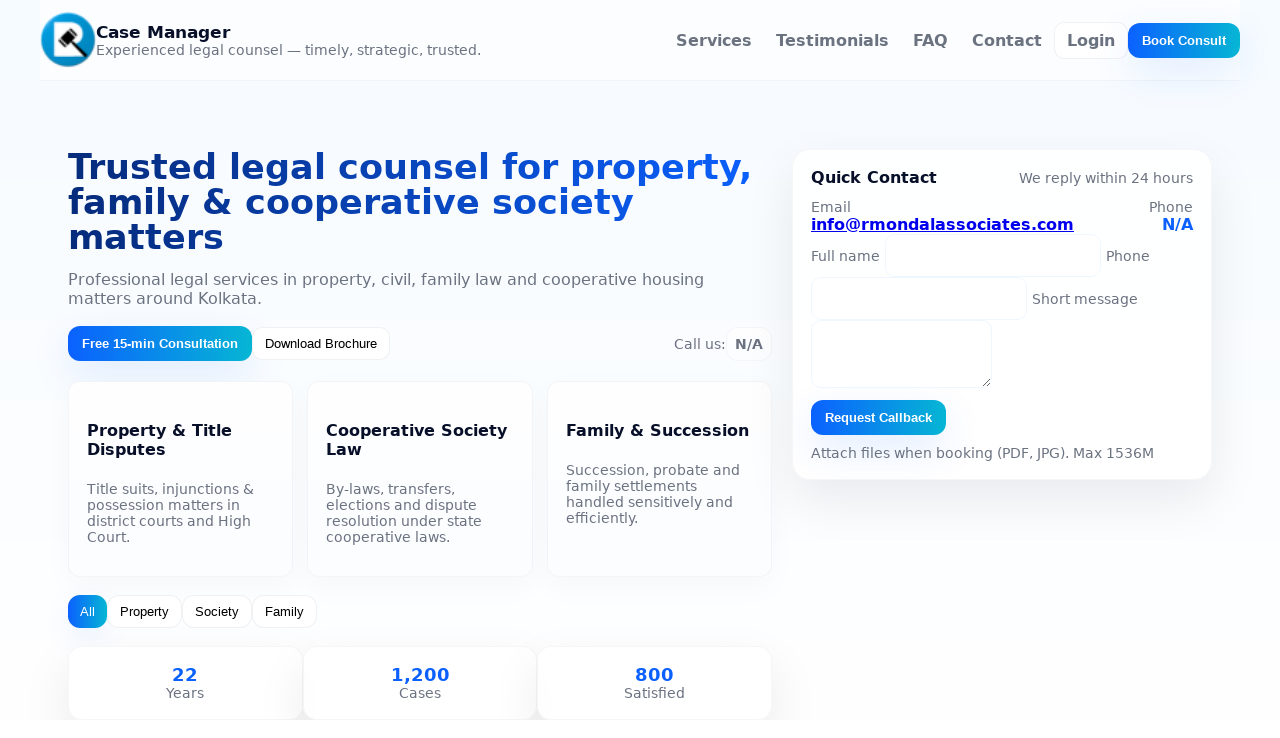

--- FILE ---
content_type: text/html; charset=UTF-8
request_url: https://app.rmondalassociates.com/best-mutual-divorce-lawyer-in-kolkata
body_size: 10502
content:
<!doctype html>
<html lang="en">
<head>
<meta charset="utf-8">
<meta name="viewport" content="width=device-width,initial-scale=1,viewport-fit=cover">
<title>Case Manager • Experienced legal counsel — timely, strategic, trusted.</title>
<meta name="description" content="Professional legal services in property, civil, family law and cooperative housing matters around Kolkata.">
<link rel="canonical" href="https://app.rmondalassociates.com/">
<meta property="og:type" content="website">
<meta property="og:site_name" content="Case Manager">
<meta property="og:title" content="Case Manager">
<meta property="og:description" content="Professional legal services in property, civil, family law and cooperative housing matters around Kolkata.">
<meta property="og:image" content="https://app.rmondalassociates.com/assets/uploads/logo_68b690e0dc304.png">
<link rel="icon" href="/assets/favicon.ico">

<!-- JSON-LD Organization + LocalBusiness -->
<script type="application/ld+json">
{
  "@context":"https://schema.org",
  "@type":"LegalService",
  "name": "Case Manager",
  "image": "https:\/\/app.rmondalassociates.com\/assets\/uploads\/logo_68b690e0dc304.png",
  "telephone": "",
  "email": "info@rmondalassociates.com",
  "address": {
    "@type": "PostalAddress",
    "addressLocality": "Kolkata",
    "addressRegion": "West Bengal",
    "streetAddress": "New Town, Kolkata\nWest Bengal"  },
  "description": "Professional legal services in property, civil, family law and cooperative housing matters around Kolkata.",
  "url": "https:\/\/app.rmondalassociates.com\/"}
</script>

<style>
/* Designer-level styles: modern typography, roomy layout, glass cards, micro-interactions */
:root{
  --bg1:#f6fbff; --bg2:#ffffff;
  --accent1:#0b61ff; --accent2:#06b6d4;
  --muted:#6b7280; --text:#081029;
  --card: rgba(255,255,255,0.85);
  --glass: rgba(255,255,255,0.7);
  --radius:18px; --container:1200px;
  --shadow: 0 20px 50px rgba(2,6,23,0.08);
  --ease:cubic-bezier(.16,.84,.36,1);
  --max-upload-mb: 8;
  --ui-gap:18px;
}
*{box-sizing:border-box}
html,body{height:100%;margin:0;font-family:Inter,ui-sans-serif,system-ui,"Segoe UI",Roboto,Arial; color:var(--text); background:linear-gradient(180deg,var(--bg1),var(--bg2)); -webkit-font-smoothing:antialiased}
.container{max-width:var(--container);margin:0 auto;padding:28px}
.header{display:flex;align-items:center;justify-content:space-between;gap:16px;padding:12px 0;position:sticky;top:0;background:rgba(255,255,255,0.6);backdrop-filter:blur(6px);z-index:90;border-bottom:1px solid rgba(10,20,40,0.04)}
.brand{display:flex;gap:14px;align-items:center}
.logo{width:64px;height:64px;border-radius:14px;background:linear-gradient(135deg,var(--accent1),var(--accent2));display:flex;align-items:center;justify-content:center;color:#fff;font-weight:900;font-size:20px;letter-spacing:0.6px}
.brand h1{margin:0;font-size:1.05rem}
.brand p{margin:0;color:var(--muted);font-size:.85rem}

.nav{display:flex;align-items:center;gap:10px}
.nav a{color:var(--muted);text-decoration:none;padding:8px 12px;border-radius:10px;font-weight:700;transition:all .16s var(--ease)}
.nav a:hover{color:var(--accent1);transform:translateY(-3px)}
.btn-primary{background:linear-gradient(90deg,var(--accent1),var(--accent2));color:white;padding:10px 14px;border-radius:12px;border:0;cursor:pointer;font-weight:800;box-shadow:0 14px 40px rgba(11,97,255,0.12)}
.small-ghost{padding:8px 12px;border-radius:10px;border:1px solid rgba(10,20,40,0.06);background:white;cursor:pointer}

/* hero */
.hero{display:grid;grid-template-columns:1fr 420px;gap:20px;align-items:start;padding:40px 0;perspective:1400px}
@media(max-width:980px){.hero{grid-template-columns:1fr; padding-bottom:12px}}
.h-title{font-size:2.2rem;line-height:1.02;margin:0 0 12px;background:linear-gradient(90deg,#062b7b,#0b61ff);-webkit-background-clip:text;color:transparent;font-weight:800}
.h-lead{color:var(--muted);max-width:64ch;margin-bottom:18px;}

/* hero visual card (polished 3D + micro UI) */
.hero-card{padding:18px;border-radius:18px;background:var(--card);border:1px solid rgba(12,28,63,0.04);box-shadow:var(--shadow);transform-style:preserve-3d;min-height:300px;overflow:hidden}
.quick-contact{display:flex;flex-direction:column;gap:12px}
.quick-row{display:flex;gap:12px;align-items:center}
.contact-chip{display:flex;gap:8px;align-items:center;padding:8px;border-radius:12px;background:linear-gradient(180deg,#fff,#fbfdff);border:1px solid rgba(12,28,63,0.03);font-weight:700}

/* features grid */
.features{display:grid;grid-template-columns:repeat(3,1fr);gap:14px;margin-top:18px}
@media(max-width:980px){.features{grid-template-columns:1fr}}
.feature{padding:18px;border-radius:12px;background:linear-gradient(180deg,#fff,#fbfdff);border:1px solid rgba(12,28,63,0.04);box-shadow:0 10px 30px rgba(2,6,23,0.03);transition:transform .18s var(--ease)}
.feature:hover{transform:translateY(-8px)}

/* services filter animation */
.services-row{display:flex;gap:12px;flex-wrap:wrap;margin-top:14px}
.service-btn{padding:8px 12px;border-radius:12px;border:1px solid rgba(10,20,40,0.06);background:white;cursor:pointer}
.service-btn.active{background:linear-gradient(90deg,var(--accent1),var(--accent2));color:white;border:0;box-shadow:0 10px 30px rgba(11,97,255,0.08)}

/* testimonials */
.carousel{position:relative;overflow:hidden;border-radius:12px;margin-top:18px}
.carousel-track{display:flex;gap:12px;transition:transform .6s cubic-bezier(.2,.9,.25,1);will-change:transform}
.carousel-item{min-width:100%;padding:20px;border-radius:12px;background:linear-gradient(180deg,#fff,#fbfdff);box-shadow:0 12px 30px rgba(2,6,23,0.04)}
.carousel-controls{display:flex;gap:8px;justify-content:center;margin-top:10px}
.carousel-dot{width:10px;height:10px;border-radius:999px;background:rgba(10,20,40,0.08);cursor:pointer}
.carousel-dot.active{background:linear-gradient(90deg,var(--accent1),var(--accent2));box-shadow:0 6px 18px rgba(11,97,255,0.12)}

/* FAQ */
.faq{margin-top:18px}
.qa{border-radius:12px;border:1px solid rgba(12,28,63,0.04);padding:12px;margin-bottom:12px;background:white}
.q{display:flex;justify-content:space-between;align-items:center;cursor:pointer}
.q .toggle{font-weight:900;color:var(--accent1)}
.a{margin-top:8px;color:var(--muted);display:none}
.qa.open .a{display:block}

/* contact forms */
.card{padding:18px;border-radius:14px;background:var(--card);border:1px solid rgba(12,28,63,0.04);box-shadow:var(--shadow)}
.contact-grid{display:grid;grid-template-columns:1fr 360px;gap:18px}
@media(max-width:980px){.contact-grid{grid-template-columns:1fr}}

input, textarea, select{padding:12px;border-radius:10px;border:1px solid #eef6ff;background:white; font-size:0.95rem}
input:focus, textarea:focus, select:focus{outline:none;box-shadow:0 10px 30px rgba(11,97,255,0.06);border-color:var(--accent1)}

.progress{height:8px;background:#eef6ff;border-radius:10px;overflow:hidden}
.progress-bar{height:100%;width:0;background:linear-gradient(90deg,var(--accent1),var(--accent2));transition:width .2s}

/* utilities */
.kv{font-weight:800;color:var(--accent1);font-size:1.1rem}
.small{font-size:.85rem;color:var(--muted)}
.footer{padding:28px;text-align:center;color:var(--muted)}
.hidden{display:none}

/* small screens */
@media (max-width:600px){
  .hero{grid-template-columns:1fr}
  .contact-grid{grid-template-columns:1fr}
  .features{grid-template-columns:1fr}
}
</style>
</head>
<body>

<!-- top progress bar -->
<div id="scrollProgress" style="position:fixed;left:0;top:0;height:3px;background:linear-gradient(90deg,#0b61ff,#06b6d4);width:0;z-index:9999"></div>

<header class="header container" role="banner" aria-label="Top">
  <div class="brand">
          <img src="assets/uploads/logo_68b690e0dc304.png" alt="Case Manager logo" style="height:56px;border-radius:12px;object-fit:cover">
        <div>
      <h1 style="margin:0;font-size:1.05rem">Case Manager</h1>
      <p class="small" style="margin:0">Experienced legal counsel — timely, strategic, trusted.</p>
    </div>
  </div>

  <nav class="nav" role="navigation" aria-label="Main">
    <a href="#services">Services</a>
    <a href="#testimonials">Testimonials</a>
    <a href="#faq">FAQ</a>
    <a href="#contact">Contact</a>

          <a href="/login.php" class="small-ghost">Login</a>
    
    <button class="btn-primary" id="openBook" aria-haspopup="dialog">Book Consult</button>
  </nav>
</header>

<main class="container" role="main" id="main">
  <section class="hero" aria-labelledby="hero-title">
    <div>
      <h2 id="hero-title" class="h-title">Trusted legal counsel for property, family & cooperative society matters</h2>
      <p class="h-lead">Professional legal services in property, civil, family law and cooperative housing matters around Kolkata.</p>

      <div style="display:flex;gap:12px;align-items:center">
        <button class="btn-primary" id="bookNow">Free 15-min Consultation</button>
        <button class="small-ghost" id="downloadBrochure">Download Brochure</button>

        <div style="margin-left:auto;display:flex;gap:8px;align-items:center">
          <div class="small">Call us:</div>
          <div class="contact-chip"><span class="small">N/A</span></div>
        </div>
      </div>

      <div class="features" style="margin-top:20px">
        <div class="feature">
          <h4>Property & Title Disputes</h4>
          <p class="small">Title suits, injunctions & possession matters in district courts and High Court.</p>
        </div>
        <div class="feature">
          <h4>Cooperative Society Law</h4>
          <p class="small">By-laws, transfers, elections and dispute resolution under state cooperative laws.</p>
        </div>
        <div class="feature">
          <h4>Family & Succession</h4>
          <p class="small">Succession, probate and family settlements handled sensitively and efficiently.</p>
        </div>
      </div>

      <!-- services filter -->
      <div class="services-row" style="margin-top:18px" aria-label="Service Filters" id="services">
        <button data-filter="" class="service-btn active">All</button>
        <button data-filter="property" class="service-btn">Property</button>
        <button data-filter="society" class="service-btn">Society</button>
        <button data-filter="family" class="service-btn">Family</button>
      </div>

      <!-- Small stat strip -->
      <div style="display:flex;gap:12px;margin-top:18px">
        <div class="card" style="flex:1;text-align:center">
          <div class="kv" data-target="22">22</div><div class="small">Years</div>
        </div>
        <div class="card" style="flex:1;text-align:center">
          <div class="kv" data-target="1200">1200</div><div class="small">Cases</div>
        </div>
        <div class="card" style="flex:1;text-align:center">
          <div class="kv" data-target="800">800</div><div class="small">Satisfied</div>
        </div>
      </div>
    </div>

    <!-- polished 3D contact & booking card -->
    <aside class="hero-card tilt-3d" aria-labelledby="quick-contact" id="quickCard">
      <div id="quick-contact">
        <div style="display:flex;justify-content:space-between;align-items:center">
          <div style="font-weight:800">Quick Contact</div>
          <div class="small">We reply within 24 hours</div>
        </div>

        <div class="quick-contact" style="margin-top:12px">
          <div class="quick-row">
            <div style="flex:1">
              <div class="small">Email</div>
              <div style="font-weight:700;color:var(--accent1)"><a href="mailto:info@rmondalassociates.com">info@rmondalassociates.com</a></div>
            </div>
            <div style="flex:1;text-align:right">
              <div class="small">Phone</div>
              <div style="font-weight:700;color:var(--accent1)">N/A</div>
            </div>
          </div>

          <form id="quickContact" action="/probe.php" method="post" enctype="multipart/form-data" novalidate>
            <input type="hidden" name="source" value="landing_quick">
            <input type="hidden" name="to_email" value="info@rmondalassociates.com">

            <label class="small" for="q_name">Full name</label>
            <input id="q_name" name="name" required autocomplete="name">

            <label class="small" for="q_phone">Phone</label>
            <input id="q_phone" name="phone" required autocomplete="tel">

            <label class="small" for="q_message">Short message</label>
            <textarea id="q_message" name="message" rows="3" required></textarea>

            <div style="display:flex;gap:8px;align-items:center;margin-top:8px">
              <button class="btn-primary" type="submit">Request Callback</button>
              <div id="quickStatus" class="small" aria-live="polite"></div>
            </div>
          </form>

          <div class="small" style="margin-top:10px;color:var(--muted)">Attach files when booking (PDF, JPG). Max 1536M</div>
        </div>
      </div>
    </aside>
  </section>

  <!-- Testimonials -->
  <section class="reveal" aria-labelledby="t-title" id="testimonials">
    <h3 id="t-title">What clients say</h3>
    <div class="carousel" role="region" aria-label="Testimonials carousel">
      <div class="carousel-track" id="carouselTrack">
        <div class="carousel-item" role="group" aria-roledescription="slide"><strong>“Efficient, clear and practical — they recovered our property quickly.”</strong><div class="small">— A. Banerjee</div></div>
        <div class="carousel-item" role="group" aria-roledescription="slide"><strong>“Handled our society dispute professionally and got the remedies we needed.”</strong><div class="small">— S. Ghosh</div></div>
        <div class="carousel-item" role="group" aria-roledescription="slide"><strong>“Responsive, thorough and practical.”</strong><div class="small">— R. Sen</div></div>
      </div>
    </div>
    <div class="carousel-controls" id="carouselControls" role="tablist" aria-label="Testimonial controls" style="margin-top:8px">
      <div style="display:flex;gap:8px;justify-content:center">
        <button class="carousel-dot" data-index="0" aria-label="Show testimonial 1"></button>
        <button class="carousel-dot" data-index="1" aria-label="Show testimonial 2"></button>
        <button class="carousel-dot" data-index="2" aria-label="Show testimonial 3"></button>
      </div>
    </div>
  </section>

  <!-- FAQ -->
  <section class="reveal" id="faq" aria-labelledby="faq-title" style="margin-top:26px">
    <h3 id="faq-title">Frequently asked questions</h3>
    <div class="faq">
      <div class="qa">
        <div class="q" tabindex="0"><span>How long does a typical property suit take?</span><span class="toggle">+</span></div>
        <div class="a small">Timelines vary; many matters are resolved in 1–3 years depending on court & complexity. We focus on early settlements where possible.</div>
      </div>
      <div class="qa">
        <div class="q" tabindex="0"><span>Do you advise cooperative societies?</span><span class="toggle">+</span></div>
        <div class="a small">Yes — we advise on bye-laws, transfers, elections and dispute resolution under state cooperative laws.</div>
      </div>
      <div class="qa">
        <div class="q" tabindex="0"><span>Can I book online?</span><span class="toggle">+</span></div>
        <div class="a small">Yes — use the booking modal below. You’ll receive a confirmation and calendar invite if available.</div>
      </div>
    </div>
  </section>

  <!-- Contact + Booking -->
  <section id="contact" class="reveal" style="margin-top:26px">
    <h3>Contact & Book</h3>
    <div class="card contact-grid">
      <div>
        <form id="contactForm" action="/probe.php" method="post" enctype="multipart/form-data" novalidate>
          <input type="hidden" name="source" value="landing_full">
          <div style="display:grid;grid-template-columns:1fr 1fr;gap:10px">
            <div><label class="small">Full name</label><input name="name" required></div>
            <div><label class="small">Email</label><input type="email" name="email" required></div>
          </div>
          <label class="small">Phone</label><input name="phone" required>
          <label class="small">Attach (optional)</label>
          <div style="display:flex;gap:10px;align-items:center">
            <input id="c_file" name="contact_photo" type="file" accept=".pdf,image/*">
            <div id="c_preview" class="small" aria-live="polite"></div>
          </div>
          <label class="small">Message</label>
          <textarea name="message" rows="5" required></textarea>

          <div style="display:flex;gap:10px;align-items:center;margin-top:8px">
            <button class="btn-primary" type="submit">Send Message</button>
            <div id="contactStatus" class="small" aria-live="polite"></div>
          </div>
          <div class="progress" style="margin-top:8px"><div id="uploadBar" class="progress-bar" role="progressbar" aria-valuemin="0" aria-valuemax="100" style="width:0%"></div></div>
        </form>
      </div>

      <aside>
        <h4 style="margin-top:0">Office</h4>
        <p class="small">New Town, Kolkata<br />
West Bengal</p>
        <p class="small"><strong>Phone:</strong> N/A</p>
        <p class="small"><strong>Email:</strong> info@rmondalassociates.com</p>

        <div style="margin-top:10px">
          <button class="btn-primary" id="openBookingModal">Schedule an Appointment</button>
        </div>
      </aside>
    </div>
  </section>
</main>

<!-- Booking modal (keyboard accessible) -->
<div id="bookingModal" role="dialog" aria-modal="true" aria-hidden="true" style="position:fixed;inset:0;display:none;align-items:center;justify-content:center;padding:20px;z-index:999">
  <div style="width:100%;max-width:720px;background:white;border-radius:12px;padding:18px;box-shadow:0 30px 80px rgba(2,6,23,0.3);">
    <div style="display:flex;justify-content:space-between;align-items:center">
      <h3 style="margin:0">Book an Appointment</h3>
      <button id="closeBooking" class="small-ghost">Close</button>
    </div>
    <form id="bookingForm" action="/probe.php" method="post" enctype="multipart/form-data" novalidate style="margin-top:12px">
      <input type="hidden" name="source" value="booking">
      <div style="display:grid;grid-template-columns:1fr 1fr;gap:10px">
        <div><label class="small">Name</label><input name="name" required></div>
        <div><label class="small">Email</label><input name="email" type="email" required></div>
      </div>
      <div style="display:grid;grid-template-columns:1fr 1fr;gap:10px;margin-top:8px">
        <div><label class="small">Date</label><input id="book_date" name="date" type="date" required></div>
        <div><label class="small">Time</label><input name="time" type="time" required></div>
      </div>
      <label class="small">Timezone</label>
      <input id="tz" name="timezone" readonly class="small-ghost" style="width:100%;padding:10px;border-radius:8px;margin-top:6px">
      <div style="display:flex;gap:10px;margin-top:12px">
        <button class="btn-primary" type="submit">Request Slot</button>
        <div id="bookingStatus" class="small" aria-live="polite"></div>
      </div>
    </form>
  </div>
</div>

<footer class="footer">
  <div class="small">Case Manager • Experienced legal counsel — timely, strategic, trusted.</div>
  <div style="margin-top:6px" class="small">&copy; 2026 Case Manager. All rights reserved.</div>
</footer>

<!-- minimal inline JS (organized, vanilla) -->
<script>
/* ========== Utilities ========== */
const $ = (s, ctx=document) => ctx.querySelector(s);
const $$ = (s, ctx=document) => Array.from(ctx.querySelectorAll(s));
function on(el, ev, fn){ el && el.addEventListener(ev, fn); }

/* Scroll progress */
const sp = document.getElementById('scrollProgress');
window.addEventListener('scroll', ()=> {
  const h = document.documentElement;
  const percent = (h.scrollTop / (h.scrollHeight - h.clientHeight)) * 100 || 0;
  sp.style.width = Math.min(100, Math.max(0, percent)) + '%';
});

/* Reveal on intersection */
const io = new IntersectionObserver(entries => {
  entries.forEach(en => {
    if (en.isIntersecting) en.target.classList.add('visible');
  });
},{threshold:0.12});
$$('.reveal').forEach(el=> io.observe(el));

/* Counters */
$$('.kv').forEach(el => {
  const target = +el.dataset.target || 0;
  let started=false;
  const obs = new IntersectionObserver(entries=>{
    entries.forEach(e=>{
      if(e.isIntersecting && !started){
        started=true;
        let start=0, dur=1200, t0=performance.now();
        (function loop(t){
          const p = Math.min(1,(t-t0)/dur);
          el.textContent = Math.floor(p*target).toLocaleString();
          if(p < 1) requestAnimationFrame(loop);
          else el.textContent = target.toLocaleString();
        })(t0);
        obs.disconnect();
      }
    });
  },{threshold:0.4});
  obs.observe(el);
});

/* Testimonials carousel (dots + autoplay) */
(function(){
  const track = $('#carouselTrack'); if(!track) return;
  const items = track.children; let idx=0, timer=null;
  const dots = $$('#carouselControls .carousel-dot');
  function show(i){ track.style.transform = `translateX(${-i*100}%)`; dots.forEach(d=>d.classList.toggle('active', +d.dataset.index === i)); idx=i; }
  function next(){ show((idx+1)%items.length); }
  dots.forEach(d => d.addEventListener('click', ()=> show(+d.dataset.index)));
  function start(){ timer = setInterval(next, 4500); }
  function stop(){ clearInterval(timer); timer=null; }
  show(0); start();
  track.addEventListener('mouseenter', stop); track.addEventListener('mouseleave', start);
})();

/* FAQ toggle keyboard friendly */
$$('.qa').forEach(qa=>{
  const q = qa.querySelector('.q');
  const a = qa.querySelector('.a');
  q.addEventListener('click', ()=> qa.classList.toggle('open'));
  q.addEventListener('keydown', e=> { if(e.key==='Enter' || e.key===' ') { e.preventDefault(); qa.classList.toggle('open'); }});
});

/* Service filter buttons */
$$('.service-btn').forEach(btn=>{
  btn.addEventListener('click', ()=> {
    $$('.service-btn').forEach(b=>b.classList.remove('active'));
    btn.classList.add('active');
    const f = btn.dataset.filter;
    // Animate filter (we simply toggle display here)
    $$('.feature').forEach(fe=>{
      if(!f || fe.textContent.toLowerCase().includes(f)) fe.style.display = '';
      else fe.style.display = 'none';
    });
  });
});

/* Modal open/close (booking) */
const bookingModal = document.getElementById('bookingModal');
function openBooking(){ bookingModal.style.display='flex'; bookingModal.setAttribute('aria-hidden','false'); document.body.style.overflow='hidden'; try{ $('#tz').value = Intl.DateTimeFormat().resolvedOptions().timeZone; }catch(e){} }
function closeBooking(){ bookingModal.style.display='none'; bookingModal.setAttribute('aria-hidden','true'); document.body.style.overflow='auto'; }
on($('#openBooking'), 'click', openBooking);
on($('#openBook'), 'click', openBooking);
on($('#closeBooking'), 'click', closeBooking);
document.addEventListener('keydown', e=> { if(e.key==='Escape' && bookingModal.style.display==='flex') closeBooking(); });

/* Form helpers: autosave drafts, AJAX submission with progress */
function ajaxForm(form, statusEl, progressBar, onSuccess){
  if(!form) return;
  // restore draft
  try{
    const key = form.id + ':draft';
    const saved = localStorage.getItem(key);
    if(saved){
      const data = JSON.parse(saved);
      Object.keys(data).forEach(k => { const el = form.elements[k]; if(el && el.type!=='file') el.value = data[k];});
    }
    form.addEventListener('input', ()=> {
      const data = {};
      for(const el of form.elements){
        if(!el.name) continue;
        if(el.type==='file') continue;
        data[el.name] = el.value;
      }
      localStorage.setItem(key, JSON.stringify(data));
    });
  } catch(e){ console.warn('autosave error', e); }

  form.addEventListener('submit', e=>{
    e.preventDefault();
    statusEl.textContent = '';
    // required check
    for(const el of form.elements){
      if(el.required && !String(el.value||'').trim()){
        statusEl.textContent = 'Please complete required fields.'; el.focus(); return;
      }
    }
    const fd = new FormData(form);
    const xhr = new XMLHttpRequest();
    xhr.open('POST', form.action || '/probe.php', true);
    xhr.upload.onprogress = function(ev){
      if(progressBar && ev.lengthComputable){
        const pct = Math.round((ev.loaded/ev.total)*100);
        progressBar.style.width = pct + '%';
      }
    };
    xhr.onreadystatechange = function(){
      if(xhr.readyState===4){
        let ok=false,msg='';
        try{ const res = JSON.parse(xhr.responseText||'{}'); ok = !!res.ok; msg = res.message || res.error || ''; }catch(e){ msg = xhr.responseText || 'Unexpected server response'; }
        if(xhr.status>=200 && xhr.status<300 && ok){
          statusEl.textContent = msg || 'Thanks — we will contact you shortly.';
          form.reset();
          try{ localStorage.removeItem(form.id + ':draft'); }catch(e){}
          if(onSuccess) onSuccess();
          if(progressBar) progressBar.style.width='0%';
        } else {
          statusEl.textContent = msg || 'Error sending. Please try later.';
        }
      }
    };
    statusEl.textContent = 'Sending…';
    xhr.send(fd);
  });
}

// Attach forms
document.addEventListener('DOMContentLoaded', ()=>{
  ajaxForm($('#quickContact'), $('#quickStatus'), null);
  ajaxForm($('#contactForm'), $('#contactStatus'), $('#uploadBar'));
  ajaxForm($('#bookingForm'), $('#bookingStatus'), null, ()=> { closeBooking(); alert('Appointment requested — we will confirm.'); });
});

/* file previews + drag & drop for contact form */
function filePreview(input, preview){
  if(!input || !preview) return;
  input.addEventListener('change', ()=> {
    const f = input.files && input.files[0];
    preview.textContent = '';
    if(!f) return;
    const maxMB = parseFloat(getComputedStyle(document.documentElement).getPropertyValue('--max-upload-mb')) || 8;
    if(f.size > maxMB * 1024 * 1024){ preview.textContent = 'File too large ('+Math.round(f.size/1024/1024)+'MB). Max '+maxMB+'MB'; input.value=''; return; }
    if(f.type.startsWith('image/')) {
      const img = document.createElement('img'); img.style.maxHeight='80px'; img.src = URL.createObjectURL(f); img.onload = ()=> URL.revokeObjectURL(img.src); preview.appendChild(img);
    } else preview.textContent = f.name;
  });
}
filePreview($('#c_file'), $('#c_preview'));

/* Download brochure fallback */
on($('#downloadBrochure'), 'click', function(){
  fetch('/assets/brochure.pdf', {method:'HEAD'}).then(r=> {
    if(r.ok) location.href='/assets/brochure.pdf';
    else fallback();
  }).catch(fallback);
  function fallback(){
    const txt = `Brochure — ${document.title}\n\n${"Professional legal services in property, civil, family law and cooperative housing matters around Kolkata."}`;
    const b = new Blob([txt], {type:'text/plain'});
    const url = URL.createObjectURL(b);
    const a = document.createElement('a'); a.href = url; a.download = 'brochure.txt'; document.body.appendChild(a); a.click();
    setTimeout(()=> { URL.revokeObjectURL(url); a.remove(); }, 3000);
  }
});

/* Respect reduced motion preference for tilt effect */
if(!window.matchMedia('(prefers-reduced-motion: reduce)').matches){
  document.querySelectorAll('.tilt-3d').forEach(el=>{
    let rect, raf, rx=0, ry=0;
    el.addEventListener('mousemove', e=>{
      rect = rect || el.getBoundingClientRect();
      const x = (e.clientX - rect.left)/rect.width - 0.5;
      const y = (e.clientY - rect.top)/rect.height - 0.5;
      rx = -y * 6; ry = x * 10;
      if(!raf) raf = requestAnimationFrame(()=>{ el.style.transform = `perspective(900px) rotateX(${rx}deg) rotateY(${ry}deg) scale(1.02)`; raf=null; });
    });
    el.addEventListener('mouseleave', ()=> el.style.transform = 'none');
  });
}
</script>
</body>
</html>
